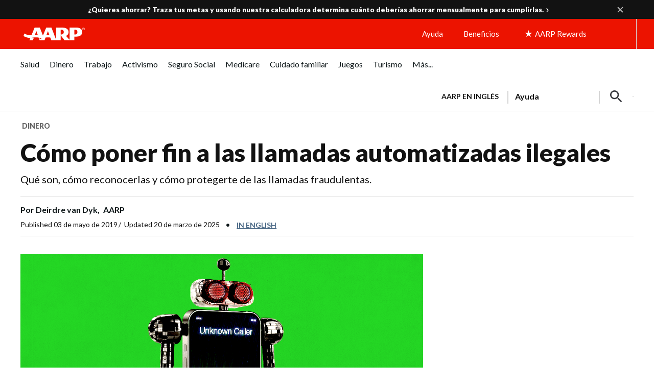

--- FILE ---
content_type: text/html; charset=utf-8
request_url: https://www.google.com/recaptcha/api2/aframe
body_size: 266
content:
<!DOCTYPE HTML><html><head><meta http-equiv="content-type" content="text/html; charset=UTF-8"></head><body><script nonce="CDlwa9L-2Rh2x06l0OuEVA">/** Anti-fraud and anti-abuse applications only. See google.com/recaptcha */ try{var clients={'sodar':'https://pagead2.googlesyndication.com/pagead/sodar?'};window.addEventListener("message",function(a){try{if(a.source===window.parent){var b=JSON.parse(a.data);var c=clients[b['id']];if(c){var d=document.createElement('img');d.src=c+b['params']+'&rc='+(localStorage.getItem("rc::a")?sessionStorage.getItem("rc::b"):"");window.document.body.appendChild(d);sessionStorage.setItem("rc::e",parseInt(sessionStorage.getItem("rc::e")||0)+1);localStorage.setItem("rc::h",'1769814229480');}}}catch(b){}});window.parent.postMessage("_grecaptcha_ready", "*");}catch(b){}</script></body></html>